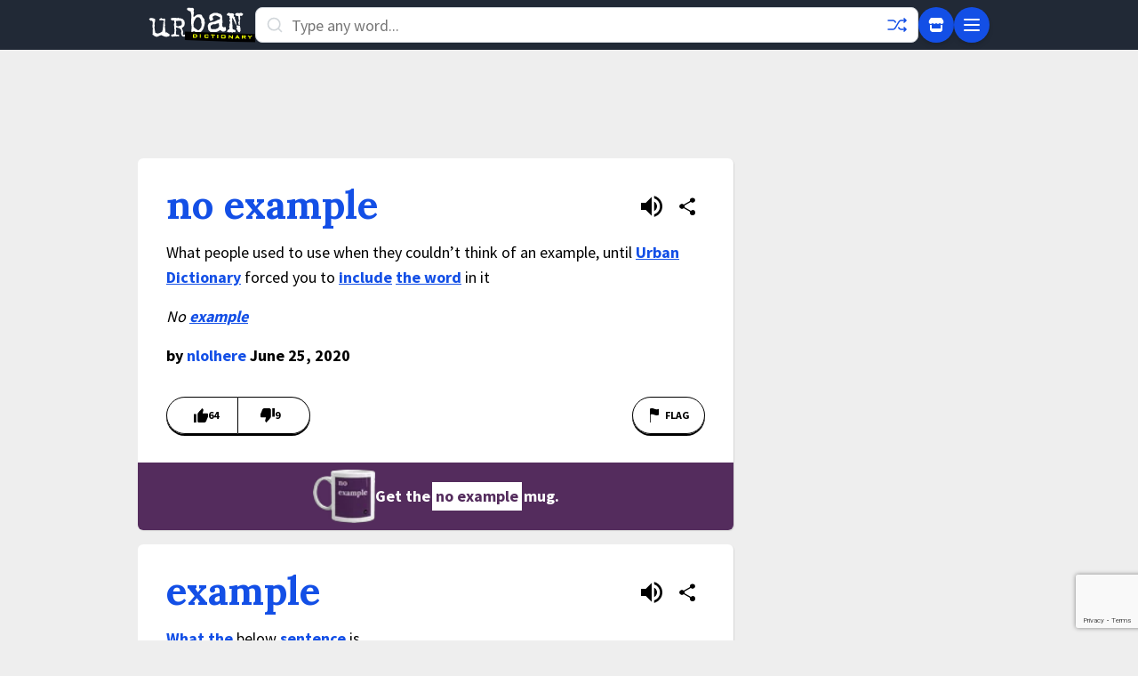

--- FILE ---
content_type: text/html; charset=utf-8
request_url: https://www.google.com/recaptcha/enterprise/anchor?ar=1&k=6Ld5tgYsAAAAAJbQ7kZJJ83v681QB5eCKA2rxyEP&co=aHR0cHM6Ly93d3cudXJiYW5kaWN0aW9uYXJ5LmNvbTo0NDM.&hl=en&v=7gg7H51Q-naNfhmCP3_R47ho&size=invisible&anchor-ms=20000&execute-ms=30000&cb=ewjjn6d32ajd
body_size: 48126
content:
<!DOCTYPE HTML><html dir="ltr" lang="en"><head><meta http-equiv="Content-Type" content="text/html; charset=UTF-8">
<meta http-equiv="X-UA-Compatible" content="IE=edge">
<title>reCAPTCHA</title>
<style type="text/css">
/* cyrillic-ext */
@font-face {
  font-family: 'Roboto';
  font-style: normal;
  font-weight: 400;
  font-stretch: 100%;
  src: url(//fonts.gstatic.com/s/roboto/v48/KFO7CnqEu92Fr1ME7kSn66aGLdTylUAMa3GUBHMdazTgWw.woff2) format('woff2');
  unicode-range: U+0460-052F, U+1C80-1C8A, U+20B4, U+2DE0-2DFF, U+A640-A69F, U+FE2E-FE2F;
}
/* cyrillic */
@font-face {
  font-family: 'Roboto';
  font-style: normal;
  font-weight: 400;
  font-stretch: 100%;
  src: url(//fonts.gstatic.com/s/roboto/v48/KFO7CnqEu92Fr1ME7kSn66aGLdTylUAMa3iUBHMdazTgWw.woff2) format('woff2');
  unicode-range: U+0301, U+0400-045F, U+0490-0491, U+04B0-04B1, U+2116;
}
/* greek-ext */
@font-face {
  font-family: 'Roboto';
  font-style: normal;
  font-weight: 400;
  font-stretch: 100%;
  src: url(//fonts.gstatic.com/s/roboto/v48/KFO7CnqEu92Fr1ME7kSn66aGLdTylUAMa3CUBHMdazTgWw.woff2) format('woff2');
  unicode-range: U+1F00-1FFF;
}
/* greek */
@font-face {
  font-family: 'Roboto';
  font-style: normal;
  font-weight: 400;
  font-stretch: 100%;
  src: url(//fonts.gstatic.com/s/roboto/v48/KFO7CnqEu92Fr1ME7kSn66aGLdTylUAMa3-UBHMdazTgWw.woff2) format('woff2');
  unicode-range: U+0370-0377, U+037A-037F, U+0384-038A, U+038C, U+038E-03A1, U+03A3-03FF;
}
/* math */
@font-face {
  font-family: 'Roboto';
  font-style: normal;
  font-weight: 400;
  font-stretch: 100%;
  src: url(//fonts.gstatic.com/s/roboto/v48/KFO7CnqEu92Fr1ME7kSn66aGLdTylUAMawCUBHMdazTgWw.woff2) format('woff2');
  unicode-range: U+0302-0303, U+0305, U+0307-0308, U+0310, U+0312, U+0315, U+031A, U+0326-0327, U+032C, U+032F-0330, U+0332-0333, U+0338, U+033A, U+0346, U+034D, U+0391-03A1, U+03A3-03A9, U+03B1-03C9, U+03D1, U+03D5-03D6, U+03F0-03F1, U+03F4-03F5, U+2016-2017, U+2034-2038, U+203C, U+2040, U+2043, U+2047, U+2050, U+2057, U+205F, U+2070-2071, U+2074-208E, U+2090-209C, U+20D0-20DC, U+20E1, U+20E5-20EF, U+2100-2112, U+2114-2115, U+2117-2121, U+2123-214F, U+2190, U+2192, U+2194-21AE, U+21B0-21E5, U+21F1-21F2, U+21F4-2211, U+2213-2214, U+2216-22FF, U+2308-230B, U+2310, U+2319, U+231C-2321, U+2336-237A, U+237C, U+2395, U+239B-23B7, U+23D0, U+23DC-23E1, U+2474-2475, U+25AF, U+25B3, U+25B7, U+25BD, U+25C1, U+25CA, U+25CC, U+25FB, U+266D-266F, U+27C0-27FF, U+2900-2AFF, U+2B0E-2B11, U+2B30-2B4C, U+2BFE, U+3030, U+FF5B, U+FF5D, U+1D400-1D7FF, U+1EE00-1EEFF;
}
/* symbols */
@font-face {
  font-family: 'Roboto';
  font-style: normal;
  font-weight: 400;
  font-stretch: 100%;
  src: url(//fonts.gstatic.com/s/roboto/v48/KFO7CnqEu92Fr1ME7kSn66aGLdTylUAMaxKUBHMdazTgWw.woff2) format('woff2');
  unicode-range: U+0001-000C, U+000E-001F, U+007F-009F, U+20DD-20E0, U+20E2-20E4, U+2150-218F, U+2190, U+2192, U+2194-2199, U+21AF, U+21E6-21F0, U+21F3, U+2218-2219, U+2299, U+22C4-22C6, U+2300-243F, U+2440-244A, U+2460-24FF, U+25A0-27BF, U+2800-28FF, U+2921-2922, U+2981, U+29BF, U+29EB, U+2B00-2BFF, U+4DC0-4DFF, U+FFF9-FFFB, U+10140-1018E, U+10190-1019C, U+101A0, U+101D0-101FD, U+102E0-102FB, U+10E60-10E7E, U+1D2C0-1D2D3, U+1D2E0-1D37F, U+1F000-1F0FF, U+1F100-1F1AD, U+1F1E6-1F1FF, U+1F30D-1F30F, U+1F315, U+1F31C, U+1F31E, U+1F320-1F32C, U+1F336, U+1F378, U+1F37D, U+1F382, U+1F393-1F39F, U+1F3A7-1F3A8, U+1F3AC-1F3AF, U+1F3C2, U+1F3C4-1F3C6, U+1F3CA-1F3CE, U+1F3D4-1F3E0, U+1F3ED, U+1F3F1-1F3F3, U+1F3F5-1F3F7, U+1F408, U+1F415, U+1F41F, U+1F426, U+1F43F, U+1F441-1F442, U+1F444, U+1F446-1F449, U+1F44C-1F44E, U+1F453, U+1F46A, U+1F47D, U+1F4A3, U+1F4B0, U+1F4B3, U+1F4B9, U+1F4BB, U+1F4BF, U+1F4C8-1F4CB, U+1F4D6, U+1F4DA, U+1F4DF, U+1F4E3-1F4E6, U+1F4EA-1F4ED, U+1F4F7, U+1F4F9-1F4FB, U+1F4FD-1F4FE, U+1F503, U+1F507-1F50B, U+1F50D, U+1F512-1F513, U+1F53E-1F54A, U+1F54F-1F5FA, U+1F610, U+1F650-1F67F, U+1F687, U+1F68D, U+1F691, U+1F694, U+1F698, U+1F6AD, U+1F6B2, U+1F6B9-1F6BA, U+1F6BC, U+1F6C6-1F6CF, U+1F6D3-1F6D7, U+1F6E0-1F6EA, U+1F6F0-1F6F3, U+1F6F7-1F6FC, U+1F700-1F7FF, U+1F800-1F80B, U+1F810-1F847, U+1F850-1F859, U+1F860-1F887, U+1F890-1F8AD, U+1F8B0-1F8BB, U+1F8C0-1F8C1, U+1F900-1F90B, U+1F93B, U+1F946, U+1F984, U+1F996, U+1F9E9, U+1FA00-1FA6F, U+1FA70-1FA7C, U+1FA80-1FA89, U+1FA8F-1FAC6, U+1FACE-1FADC, U+1FADF-1FAE9, U+1FAF0-1FAF8, U+1FB00-1FBFF;
}
/* vietnamese */
@font-face {
  font-family: 'Roboto';
  font-style: normal;
  font-weight: 400;
  font-stretch: 100%;
  src: url(//fonts.gstatic.com/s/roboto/v48/KFO7CnqEu92Fr1ME7kSn66aGLdTylUAMa3OUBHMdazTgWw.woff2) format('woff2');
  unicode-range: U+0102-0103, U+0110-0111, U+0128-0129, U+0168-0169, U+01A0-01A1, U+01AF-01B0, U+0300-0301, U+0303-0304, U+0308-0309, U+0323, U+0329, U+1EA0-1EF9, U+20AB;
}
/* latin-ext */
@font-face {
  font-family: 'Roboto';
  font-style: normal;
  font-weight: 400;
  font-stretch: 100%;
  src: url(//fonts.gstatic.com/s/roboto/v48/KFO7CnqEu92Fr1ME7kSn66aGLdTylUAMa3KUBHMdazTgWw.woff2) format('woff2');
  unicode-range: U+0100-02BA, U+02BD-02C5, U+02C7-02CC, U+02CE-02D7, U+02DD-02FF, U+0304, U+0308, U+0329, U+1D00-1DBF, U+1E00-1E9F, U+1EF2-1EFF, U+2020, U+20A0-20AB, U+20AD-20C0, U+2113, U+2C60-2C7F, U+A720-A7FF;
}
/* latin */
@font-face {
  font-family: 'Roboto';
  font-style: normal;
  font-weight: 400;
  font-stretch: 100%;
  src: url(//fonts.gstatic.com/s/roboto/v48/KFO7CnqEu92Fr1ME7kSn66aGLdTylUAMa3yUBHMdazQ.woff2) format('woff2');
  unicode-range: U+0000-00FF, U+0131, U+0152-0153, U+02BB-02BC, U+02C6, U+02DA, U+02DC, U+0304, U+0308, U+0329, U+2000-206F, U+20AC, U+2122, U+2191, U+2193, U+2212, U+2215, U+FEFF, U+FFFD;
}
/* cyrillic-ext */
@font-face {
  font-family: 'Roboto';
  font-style: normal;
  font-weight: 500;
  font-stretch: 100%;
  src: url(//fonts.gstatic.com/s/roboto/v48/KFO7CnqEu92Fr1ME7kSn66aGLdTylUAMa3GUBHMdazTgWw.woff2) format('woff2');
  unicode-range: U+0460-052F, U+1C80-1C8A, U+20B4, U+2DE0-2DFF, U+A640-A69F, U+FE2E-FE2F;
}
/* cyrillic */
@font-face {
  font-family: 'Roboto';
  font-style: normal;
  font-weight: 500;
  font-stretch: 100%;
  src: url(//fonts.gstatic.com/s/roboto/v48/KFO7CnqEu92Fr1ME7kSn66aGLdTylUAMa3iUBHMdazTgWw.woff2) format('woff2');
  unicode-range: U+0301, U+0400-045F, U+0490-0491, U+04B0-04B1, U+2116;
}
/* greek-ext */
@font-face {
  font-family: 'Roboto';
  font-style: normal;
  font-weight: 500;
  font-stretch: 100%;
  src: url(//fonts.gstatic.com/s/roboto/v48/KFO7CnqEu92Fr1ME7kSn66aGLdTylUAMa3CUBHMdazTgWw.woff2) format('woff2');
  unicode-range: U+1F00-1FFF;
}
/* greek */
@font-face {
  font-family: 'Roboto';
  font-style: normal;
  font-weight: 500;
  font-stretch: 100%;
  src: url(//fonts.gstatic.com/s/roboto/v48/KFO7CnqEu92Fr1ME7kSn66aGLdTylUAMa3-UBHMdazTgWw.woff2) format('woff2');
  unicode-range: U+0370-0377, U+037A-037F, U+0384-038A, U+038C, U+038E-03A1, U+03A3-03FF;
}
/* math */
@font-face {
  font-family: 'Roboto';
  font-style: normal;
  font-weight: 500;
  font-stretch: 100%;
  src: url(//fonts.gstatic.com/s/roboto/v48/KFO7CnqEu92Fr1ME7kSn66aGLdTylUAMawCUBHMdazTgWw.woff2) format('woff2');
  unicode-range: U+0302-0303, U+0305, U+0307-0308, U+0310, U+0312, U+0315, U+031A, U+0326-0327, U+032C, U+032F-0330, U+0332-0333, U+0338, U+033A, U+0346, U+034D, U+0391-03A1, U+03A3-03A9, U+03B1-03C9, U+03D1, U+03D5-03D6, U+03F0-03F1, U+03F4-03F5, U+2016-2017, U+2034-2038, U+203C, U+2040, U+2043, U+2047, U+2050, U+2057, U+205F, U+2070-2071, U+2074-208E, U+2090-209C, U+20D0-20DC, U+20E1, U+20E5-20EF, U+2100-2112, U+2114-2115, U+2117-2121, U+2123-214F, U+2190, U+2192, U+2194-21AE, U+21B0-21E5, U+21F1-21F2, U+21F4-2211, U+2213-2214, U+2216-22FF, U+2308-230B, U+2310, U+2319, U+231C-2321, U+2336-237A, U+237C, U+2395, U+239B-23B7, U+23D0, U+23DC-23E1, U+2474-2475, U+25AF, U+25B3, U+25B7, U+25BD, U+25C1, U+25CA, U+25CC, U+25FB, U+266D-266F, U+27C0-27FF, U+2900-2AFF, U+2B0E-2B11, U+2B30-2B4C, U+2BFE, U+3030, U+FF5B, U+FF5D, U+1D400-1D7FF, U+1EE00-1EEFF;
}
/* symbols */
@font-face {
  font-family: 'Roboto';
  font-style: normal;
  font-weight: 500;
  font-stretch: 100%;
  src: url(//fonts.gstatic.com/s/roboto/v48/KFO7CnqEu92Fr1ME7kSn66aGLdTylUAMaxKUBHMdazTgWw.woff2) format('woff2');
  unicode-range: U+0001-000C, U+000E-001F, U+007F-009F, U+20DD-20E0, U+20E2-20E4, U+2150-218F, U+2190, U+2192, U+2194-2199, U+21AF, U+21E6-21F0, U+21F3, U+2218-2219, U+2299, U+22C4-22C6, U+2300-243F, U+2440-244A, U+2460-24FF, U+25A0-27BF, U+2800-28FF, U+2921-2922, U+2981, U+29BF, U+29EB, U+2B00-2BFF, U+4DC0-4DFF, U+FFF9-FFFB, U+10140-1018E, U+10190-1019C, U+101A0, U+101D0-101FD, U+102E0-102FB, U+10E60-10E7E, U+1D2C0-1D2D3, U+1D2E0-1D37F, U+1F000-1F0FF, U+1F100-1F1AD, U+1F1E6-1F1FF, U+1F30D-1F30F, U+1F315, U+1F31C, U+1F31E, U+1F320-1F32C, U+1F336, U+1F378, U+1F37D, U+1F382, U+1F393-1F39F, U+1F3A7-1F3A8, U+1F3AC-1F3AF, U+1F3C2, U+1F3C4-1F3C6, U+1F3CA-1F3CE, U+1F3D4-1F3E0, U+1F3ED, U+1F3F1-1F3F3, U+1F3F5-1F3F7, U+1F408, U+1F415, U+1F41F, U+1F426, U+1F43F, U+1F441-1F442, U+1F444, U+1F446-1F449, U+1F44C-1F44E, U+1F453, U+1F46A, U+1F47D, U+1F4A3, U+1F4B0, U+1F4B3, U+1F4B9, U+1F4BB, U+1F4BF, U+1F4C8-1F4CB, U+1F4D6, U+1F4DA, U+1F4DF, U+1F4E3-1F4E6, U+1F4EA-1F4ED, U+1F4F7, U+1F4F9-1F4FB, U+1F4FD-1F4FE, U+1F503, U+1F507-1F50B, U+1F50D, U+1F512-1F513, U+1F53E-1F54A, U+1F54F-1F5FA, U+1F610, U+1F650-1F67F, U+1F687, U+1F68D, U+1F691, U+1F694, U+1F698, U+1F6AD, U+1F6B2, U+1F6B9-1F6BA, U+1F6BC, U+1F6C6-1F6CF, U+1F6D3-1F6D7, U+1F6E0-1F6EA, U+1F6F0-1F6F3, U+1F6F7-1F6FC, U+1F700-1F7FF, U+1F800-1F80B, U+1F810-1F847, U+1F850-1F859, U+1F860-1F887, U+1F890-1F8AD, U+1F8B0-1F8BB, U+1F8C0-1F8C1, U+1F900-1F90B, U+1F93B, U+1F946, U+1F984, U+1F996, U+1F9E9, U+1FA00-1FA6F, U+1FA70-1FA7C, U+1FA80-1FA89, U+1FA8F-1FAC6, U+1FACE-1FADC, U+1FADF-1FAE9, U+1FAF0-1FAF8, U+1FB00-1FBFF;
}
/* vietnamese */
@font-face {
  font-family: 'Roboto';
  font-style: normal;
  font-weight: 500;
  font-stretch: 100%;
  src: url(//fonts.gstatic.com/s/roboto/v48/KFO7CnqEu92Fr1ME7kSn66aGLdTylUAMa3OUBHMdazTgWw.woff2) format('woff2');
  unicode-range: U+0102-0103, U+0110-0111, U+0128-0129, U+0168-0169, U+01A0-01A1, U+01AF-01B0, U+0300-0301, U+0303-0304, U+0308-0309, U+0323, U+0329, U+1EA0-1EF9, U+20AB;
}
/* latin-ext */
@font-face {
  font-family: 'Roboto';
  font-style: normal;
  font-weight: 500;
  font-stretch: 100%;
  src: url(//fonts.gstatic.com/s/roboto/v48/KFO7CnqEu92Fr1ME7kSn66aGLdTylUAMa3KUBHMdazTgWw.woff2) format('woff2');
  unicode-range: U+0100-02BA, U+02BD-02C5, U+02C7-02CC, U+02CE-02D7, U+02DD-02FF, U+0304, U+0308, U+0329, U+1D00-1DBF, U+1E00-1E9F, U+1EF2-1EFF, U+2020, U+20A0-20AB, U+20AD-20C0, U+2113, U+2C60-2C7F, U+A720-A7FF;
}
/* latin */
@font-face {
  font-family: 'Roboto';
  font-style: normal;
  font-weight: 500;
  font-stretch: 100%;
  src: url(//fonts.gstatic.com/s/roboto/v48/KFO7CnqEu92Fr1ME7kSn66aGLdTylUAMa3yUBHMdazQ.woff2) format('woff2');
  unicode-range: U+0000-00FF, U+0131, U+0152-0153, U+02BB-02BC, U+02C6, U+02DA, U+02DC, U+0304, U+0308, U+0329, U+2000-206F, U+20AC, U+2122, U+2191, U+2193, U+2212, U+2215, U+FEFF, U+FFFD;
}
/* cyrillic-ext */
@font-face {
  font-family: 'Roboto';
  font-style: normal;
  font-weight: 900;
  font-stretch: 100%;
  src: url(//fonts.gstatic.com/s/roboto/v48/KFO7CnqEu92Fr1ME7kSn66aGLdTylUAMa3GUBHMdazTgWw.woff2) format('woff2');
  unicode-range: U+0460-052F, U+1C80-1C8A, U+20B4, U+2DE0-2DFF, U+A640-A69F, U+FE2E-FE2F;
}
/* cyrillic */
@font-face {
  font-family: 'Roboto';
  font-style: normal;
  font-weight: 900;
  font-stretch: 100%;
  src: url(//fonts.gstatic.com/s/roboto/v48/KFO7CnqEu92Fr1ME7kSn66aGLdTylUAMa3iUBHMdazTgWw.woff2) format('woff2');
  unicode-range: U+0301, U+0400-045F, U+0490-0491, U+04B0-04B1, U+2116;
}
/* greek-ext */
@font-face {
  font-family: 'Roboto';
  font-style: normal;
  font-weight: 900;
  font-stretch: 100%;
  src: url(//fonts.gstatic.com/s/roboto/v48/KFO7CnqEu92Fr1ME7kSn66aGLdTylUAMa3CUBHMdazTgWw.woff2) format('woff2');
  unicode-range: U+1F00-1FFF;
}
/* greek */
@font-face {
  font-family: 'Roboto';
  font-style: normal;
  font-weight: 900;
  font-stretch: 100%;
  src: url(//fonts.gstatic.com/s/roboto/v48/KFO7CnqEu92Fr1ME7kSn66aGLdTylUAMa3-UBHMdazTgWw.woff2) format('woff2');
  unicode-range: U+0370-0377, U+037A-037F, U+0384-038A, U+038C, U+038E-03A1, U+03A3-03FF;
}
/* math */
@font-face {
  font-family: 'Roboto';
  font-style: normal;
  font-weight: 900;
  font-stretch: 100%;
  src: url(//fonts.gstatic.com/s/roboto/v48/KFO7CnqEu92Fr1ME7kSn66aGLdTylUAMawCUBHMdazTgWw.woff2) format('woff2');
  unicode-range: U+0302-0303, U+0305, U+0307-0308, U+0310, U+0312, U+0315, U+031A, U+0326-0327, U+032C, U+032F-0330, U+0332-0333, U+0338, U+033A, U+0346, U+034D, U+0391-03A1, U+03A3-03A9, U+03B1-03C9, U+03D1, U+03D5-03D6, U+03F0-03F1, U+03F4-03F5, U+2016-2017, U+2034-2038, U+203C, U+2040, U+2043, U+2047, U+2050, U+2057, U+205F, U+2070-2071, U+2074-208E, U+2090-209C, U+20D0-20DC, U+20E1, U+20E5-20EF, U+2100-2112, U+2114-2115, U+2117-2121, U+2123-214F, U+2190, U+2192, U+2194-21AE, U+21B0-21E5, U+21F1-21F2, U+21F4-2211, U+2213-2214, U+2216-22FF, U+2308-230B, U+2310, U+2319, U+231C-2321, U+2336-237A, U+237C, U+2395, U+239B-23B7, U+23D0, U+23DC-23E1, U+2474-2475, U+25AF, U+25B3, U+25B7, U+25BD, U+25C1, U+25CA, U+25CC, U+25FB, U+266D-266F, U+27C0-27FF, U+2900-2AFF, U+2B0E-2B11, U+2B30-2B4C, U+2BFE, U+3030, U+FF5B, U+FF5D, U+1D400-1D7FF, U+1EE00-1EEFF;
}
/* symbols */
@font-face {
  font-family: 'Roboto';
  font-style: normal;
  font-weight: 900;
  font-stretch: 100%;
  src: url(//fonts.gstatic.com/s/roboto/v48/KFO7CnqEu92Fr1ME7kSn66aGLdTylUAMaxKUBHMdazTgWw.woff2) format('woff2');
  unicode-range: U+0001-000C, U+000E-001F, U+007F-009F, U+20DD-20E0, U+20E2-20E4, U+2150-218F, U+2190, U+2192, U+2194-2199, U+21AF, U+21E6-21F0, U+21F3, U+2218-2219, U+2299, U+22C4-22C6, U+2300-243F, U+2440-244A, U+2460-24FF, U+25A0-27BF, U+2800-28FF, U+2921-2922, U+2981, U+29BF, U+29EB, U+2B00-2BFF, U+4DC0-4DFF, U+FFF9-FFFB, U+10140-1018E, U+10190-1019C, U+101A0, U+101D0-101FD, U+102E0-102FB, U+10E60-10E7E, U+1D2C0-1D2D3, U+1D2E0-1D37F, U+1F000-1F0FF, U+1F100-1F1AD, U+1F1E6-1F1FF, U+1F30D-1F30F, U+1F315, U+1F31C, U+1F31E, U+1F320-1F32C, U+1F336, U+1F378, U+1F37D, U+1F382, U+1F393-1F39F, U+1F3A7-1F3A8, U+1F3AC-1F3AF, U+1F3C2, U+1F3C4-1F3C6, U+1F3CA-1F3CE, U+1F3D4-1F3E0, U+1F3ED, U+1F3F1-1F3F3, U+1F3F5-1F3F7, U+1F408, U+1F415, U+1F41F, U+1F426, U+1F43F, U+1F441-1F442, U+1F444, U+1F446-1F449, U+1F44C-1F44E, U+1F453, U+1F46A, U+1F47D, U+1F4A3, U+1F4B0, U+1F4B3, U+1F4B9, U+1F4BB, U+1F4BF, U+1F4C8-1F4CB, U+1F4D6, U+1F4DA, U+1F4DF, U+1F4E3-1F4E6, U+1F4EA-1F4ED, U+1F4F7, U+1F4F9-1F4FB, U+1F4FD-1F4FE, U+1F503, U+1F507-1F50B, U+1F50D, U+1F512-1F513, U+1F53E-1F54A, U+1F54F-1F5FA, U+1F610, U+1F650-1F67F, U+1F687, U+1F68D, U+1F691, U+1F694, U+1F698, U+1F6AD, U+1F6B2, U+1F6B9-1F6BA, U+1F6BC, U+1F6C6-1F6CF, U+1F6D3-1F6D7, U+1F6E0-1F6EA, U+1F6F0-1F6F3, U+1F6F7-1F6FC, U+1F700-1F7FF, U+1F800-1F80B, U+1F810-1F847, U+1F850-1F859, U+1F860-1F887, U+1F890-1F8AD, U+1F8B0-1F8BB, U+1F8C0-1F8C1, U+1F900-1F90B, U+1F93B, U+1F946, U+1F984, U+1F996, U+1F9E9, U+1FA00-1FA6F, U+1FA70-1FA7C, U+1FA80-1FA89, U+1FA8F-1FAC6, U+1FACE-1FADC, U+1FADF-1FAE9, U+1FAF0-1FAF8, U+1FB00-1FBFF;
}
/* vietnamese */
@font-face {
  font-family: 'Roboto';
  font-style: normal;
  font-weight: 900;
  font-stretch: 100%;
  src: url(//fonts.gstatic.com/s/roboto/v48/KFO7CnqEu92Fr1ME7kSn66aGLdTylUAMa3OUBHMdazTgWw.woff2) format('woff2');
  unicode-range: U+0102-0103, U+0110-0111, U+0128-0129, U+0168-0169, U+01A0-01A1, U+01AF-01B0, U+0300-0301, U+0303-0304, U+0308-0309, U+0323, U+0329, U+1EA0-1EF9, U+20AB;
}
/* latin-ext */
@font-face {
  font-family: 'Roboto';
  font-style: normal;
  font-weight: 900;
  font-stretch: 100%;
  src: url(//fonts.gstatic.com/s/roboto/v48/KFO7CnqEu92Fr1ME7kSn66aGLdTylUAMa3KUBHMdazTgWw.woff2) format('woff2');
  unicode-range: U+0100-02BA, U+02BD-02C5, U+02C7-02CC, U+02CE-02D7, U+02DD-02FF, U+0304, U+0308, U+0329, U+1D00-1DBF, U+1E00-1E9F, U+1EF2-1EFF, U+2020, U+20A0-20AB, U+20AD-20C0, U+2113, U+2C60-2C7F, U+A720-A7FF;
}
/* latin */
@font-face {
  font-family: 'Roboto';
  font-style: normal;
  font-weight: 900;
  font-stretch: 100%;
  src: url(//fonts.gstatic.com/s/roboto/v48/KFO7CnqEu92Fr1ME7kSn66aGLdTylUAMa3yUBHMdazQ.woff2) format('woff2');
  unicode-range: U+0000-00FF, U+0131, U+0152-0153, U+02BB-02BC, U+02C6, U+02DA, U+02DC, U+0304, U+0308, U+0329, U+2000-206F, U+20AC, U+2122, U+2191, U+2193, U+2212, U+2215, U+FEFF, U+FFFD;
}

</style>
<link rel="stylesheet" type="text/css" href="https://www.gstatic.com/recaptcha/releases/7gg7H51Q-naNfhmCP3_R47ho/styles__ltr.css">
<script nonce="0aV_W7Z52TRDnhu2Vjr6OQ" type="text/javascript">window['__recaptcha_api'] = 'https://www.google.com/recaptcha/enterprise/';</script>
<script type="text/javascript" src="https://www.gstatic.com/recaptcha/releases/7gg7H51Q-naNfhmCP3_R47ho/recaptcha__en.js" nonce="0aV_W7Z52TRDnhu2Vjr6OQ">
      
    </script></head>
<body><div id="rc-anchor-alert" class="rc-anchor-alert"></div>
<input type="hidden" id="recaptcha-token" value="[base64]">
<script type="text/javascript" nonce="0aV_W7Z52TRDnhu2Vjr6OQ">
      recaptcha.anchor.Main.init("[\x22ainput\x22,[\x22bgdata\x22,\x22\x22,\[base64]/[base64]/[base64]/KE4oMTI0LHYsdi5HKSxMWihsLHYpKTpOKDEyNCx2LGwpLFYpLHYpLFQpKSxGKDE3MSx2KX0scjc9ZnVuY3Rpb24obCl7cmV0dXJuIGx9LEM9ZnVuY3Rpb24obCxWLHYpe04odixsLFYpLFZbYWtdPTI3OTZ9LG49ZnVuY3Rpb24obCxWKXtWLlg9KChWLlg/[base64]/[base64]/[base64]/[base64]/[base64]/[base64]/[base64]/[base64]/[base64]/[base64]/[base64]\\u003d\x22,\[base64]\\u003d\x22,\x22HnFSBsONGMKQXMKjwrxawpdXScOmC2FvwoXCmcOLwo/DojhpcX3CmyJTOsKJZGnCj1fDkH7CuMK8c8Osw4/CjcOmd8O/e2bCosOWwrR2w64IaMO3wr/DuDXCl8KdcAFxwp4Bwr3CqxzDrijCnCEfwrNoAw/[base64]/CtBRseAjDgnBkwrpawofDr1Imw5QUAMKxTl4CJcOXw4QFwohMWih0GMO/w6glWMK9T8K1ZcO4bBnCpsOtw6N6w6zDnsOSw6/Dt8OQQQrDh8K5IsO+MMKPO1fDhC3DksOyw4PCvcOPw5V8wq7DhsO3w7nCssOQXGZmMsKPwp9Ew7DCgWJ0c03DrUMvYMO+w4jDjsOyw4w5UsKOJsOSZMKYw7jCrjhOMcOSw4DDiEfDk8O3QDggwq/DvwohIsOsYk7ClcKXw5s1wr9xwoXDiDpnw7DDscOiw7rDomZXwqvDkMORDmZcwonCjsKUTsKUwrZHY0BFw48ywrDDq08awofCpi1BdDTDpTPCiRjDu8KVCMODwqMoeQLCmwPDvD3ChgHDqXwSwrRFwpBbw4HCgC/DlCfCucOGcWrCgkbDjcKoL8KKAhtaGXDDm3kKwpvCoMK0w4LCkMO+wrTDlQPCnGLDgUrDkTfDq8KORMKSwqsowq5pT2FrwqDCh2Ffw6gRFEZsw4NFG8KFGiDCv15xwrM0asKMKcKywrQ5w5vDv8O4QsOkMcOQDlMqw7/[base64]/Dnx/[base64]/Do191w6/Cqy/ChjRnCGfCszl9MzoLHsKkw43ChjLDvcKodlwDwow+wpLCk1oAGMObNzPDuW8tw5/ChmEsEMOjw7fCpwx1ah3Cv8KUfTYJZgnCsmxQwoxtw74fUH1iw4QJLMO+Q8K9HBQPAlV5w6fDkMKSbUnDiCg0eSrDsn1bGsKKL8Kyw6ZRdQVFw48Fw6/CrRrDtsKJwrckSkjDqsK6fkjCiDggw7VYNTpXGT1zwoLDrcOjw5XCvMKKw7rDi1PCsV1JFMO4w4JFesK6GG3ClElRwoXCncK/wovDrMO+w6PDvSDCuh7DucOMwrABwpnCtcOGeE9MQMKuw6LDp2nDjnzCqDXCmcKOEyoRMnMIXmVow7wSw750wqTChMKqwoppw4XDj2/[base64]/[base64]/[base64]/[base64]/w5PDmMKBwrLDicKQeCJvw5cVwoYRBcKLNcOqOMKTwptjNMK0GWzCk1LDgsKAw68Xa3LCjxLDiMOFQMOqV8OKEMOdw4JBWsOwaRY0HAzDk2XDncKFwrd/FFDDgzlsTy9aSB0xGsO8woPDtcOTDcOhW0VuIV/Cq8KwcMOTCMOfwpspCMKvwq9NQ8O9woFtEVgHGFFZbTkrFcOaM0bDrHHDsFtNw6QEwq/Dl8O3LBBuw6kbZMOswqzChcKAwqjCvMOHw6TDu8ONLMOLwqAowqXCoGzDhcKhMMKLV8OfD13DgVsXwqZPbMOhw7LDlhBVw7gQbMOlUj3Dl8K2wpoQwrzCgm4kw53Ctlxiw6LDoicvwrkXwrpFImDDkcO7KMK/[base64]/ClxzDkMKCE1vCgXzCkWgVwpbDs8KQw7xTesKiw43CgQUyw6LDp8KlwpMVwo3Ctmo2K8Ovd3vCisKTC8KIw6caw4tuO3HCvMOZJT3CjzxRw6o4EMOxwqfDrX7ChsKtw4AJwqDDrSscwqcLw4nDoR/DnlTDi8KFw4HCgXzDrMKXwp/[base64]/[base64]/[base64]/Cs0/DpU1cw5bDv8O9WhoICcOWwpDDp3LCsyhPwovDpXYiLcK2K2zCrgrCvcK3KcO6BTnDgMOFbsKBFcKmw4TDjAI8GDrDn0gbwowiwo/DgcKwYMKESsKIdcOTwq/DtcOfwpMlw7ULw4zCuWbCtRxKXVFhw6wpw7XCrQB3aGptfg1kw7ENVnpSL8OKwozCmADCrQUPD8O5w4V/w6o3wqbDu8OLwrQTNljCsMK7FnPCtk8Lwp1fwq3CgcKWbsK/w65HwonCrEoRPMO9w4PDg0zDqALDvMK2w4xOwq12Lwxywp3Dl8Onw43CkkEpw4/[base64]/[base64]/DhF3Crk/CoMKSw6vDh0ZWfDIxw77DiUNfwoF9w6csFcO9FDjDtcOGQcOYwq4JZMO3w5jDncKYZBfCvMK/wrFpw4LCosOjUS4QLsKkwqPDqcK5wqtlCxN4SSxTwo7Dq8K2wpzDt8OAUsOSA8KZwr/CnMKmC0xrwql1w51lUVAKwqHCpjnClE9NdsOMw59IPQtwwovCpsKFFGbCqmAOYGBNUsO2P8KWwrnDicK0w6FaDsKRwpnDjMKbw6kpD3dyGsK9wpsyasOzHkzCiU3DpwIMVcOyw5PDmFcZbTsNwqnDmE8zwrDDhXEKaXhdC8O8BDIEw6fDtkTCqsKCJMK/w5XCtDp/w7l6JXwxb3/[base64]/[base64]/ClMKDwpPCqsKfw6PDqjfCtGLDiMKjYMOCwpnDgMOSE8KdwrHCpARDw7YfLcOUwowGwrl1w5fCscKlPMO3wqd2wpNYdgXDs8KqwoPDlEVdwpjDt8KHTcKLwq4gw5rDnFTDrMK6w5fClMKVNz/DgSjDkMKnwr4LwrTDmsKPwqpOw4EaJ1PDgH/CsnfCvsKHOsKOw7AHAxXCrMOlwrxIBj/CkcKLwrXChT/DgMOhwpzDjsKARyB1C8KkI1/DqsOfwrgRbcKQw7pzw645wqPCt8OrKUXCjsODZDYba8OTw4pEcFVkEFrDlmbDnWwpwrF0wqMoNiEYBsOUwrtkCwfCkhbDjUQ+w4oUdwTCisOFDmXDicKdQHbCn8KrwqFqIBh/SBIpKQbCncOMw4LCpETCrsO1b8OFwoQUwpgra8O9wqtWwr7CksKONsKVw7Rgw6tXX8KJFsOSw54SccKEO8O1wrt/[base64]/CncOmCCcLw7VrPMKkFsOwwoItdH3Dh3QtZ8OxJyvDi8KNS8Ovw5VieMKPw6HDoCwWwq8Ew79AY8KOJz7CqcOEA8K6wonDsMOPwoQ1R2HCvmLDsSggwqUDw6HDlMO8ZVnCosK4GmPDpcOyGMKIWh/CkCMhw79kwqjCrhAKDsOwHgMpw4stbMOfwovDkFjDjVvDrjrDmcOEw5PDsMOCa8OTYRwgw7AUJUpDT8KgZnvCqsOYEMKHw7c9XQnDsThha0DDncOIw4YLV8OXaT5Sw7MEwoYKwpZEw5fCvU/CucKCCRA4acO4XMOYc8KBQ2JIwqXDg24Vw5Z6ZBHCksO6w6A4Bml9w5F7wqHCrsOyfMK5GjBpZl/Cl8OGU8O3acKeaUkPRn3Ds8KkEsKyw4LDs3LDnFNjJG3DqDZOPlw8wpLDiwfDjELDplfCnsK/wozDsMKwMMOGD8OEwoRrR3xgfcKHw5zCvMOrEMO8LwxxK8OQw4Zxw7LDq0BLwo7DrsOlwpcvwq4iw4LCsSnDikXDuELCnsKCS8KPTzBlwqfDplXDhDwBTU3CoifCqMOjwrvDpcOwQXg9wr/[base64]/Dk8KLw53CoFnDi8OXwromOx7CkMONYTpbDsOAw6cEw6FtKS1cwoY9w6dOGh7CmhEDEsOLD8KxfcKhwoE/w7ImwpvDnEpdYkrDiXY/w69LDQpPFsKrw6vDigszYhPChWbCv8OQH8Okw7/[base64]/DmcOUUcODwofDlG82B8KUb8Kfwrd5w4jDu8Oqb0fDpcO3CiDCnMOefMOmIBtZw77CrADDtVfDmMKhw4zDlMK1dkF/[base64]/[base64]/Gk8uTsK4w7Uuw6Irw73CmMK9Y8OMwqMbwpnDuml5wqJbcMK9wrsZREAqwoEmWMO5wrx/IsKNwrbDocKUwqAHwo9qw5hhQ05HBsO5wo1lG8K+wpjCvMKhw4hgfcK4OR9WwpZiSMOkw4fDkjd3wrPDvWMJwpkuwrLDtcOJwrXCrsKww4zDq1ZzwqXCoRIpNgLDhMKkw78USkQvIGjClhnCqW18woN1wrjDlGQewqLCqj/DkibCisKwQAPDp3rDrRs+UjvDs8KyVmZLw6XCuHbDuBHCv3l3w4LDmsO8woLDmS5bw5soCcOmMcOvw7nCpMOrVcOia8OEwpXDsMKnOsO0A8OzBcO3wo7DmMKVw58UwrzDuDhhw6NgwqJEw5UCwonDpjzDogbCiMOowo/Cn30/w7TDvcOiET9gwq3Dlz/ClAHDsU7DnkwTwqImw7Unw7MPNA45GlpaecOxIsOzwrgXw4nCrXcwLhkxwoTCrcKlBcKDfVQKwr/CrsKSw5zDmcOowooEw6bDnsOhecOnw77Ds8OBQDcIw7zCkFTCtDXCjHXCmy7DqUXCk3VYbzxBw5N0wpDCs19/wrTCn8OxwpbDhcO4wr1Zwp4sBsO5wrB2BXsDw5dSO8K8wqdDw5k8InAUw6IZYAbCqsOBZCALwonCow7DoMKFw5LDu8KLwrDDm8O8KcKHQ8KfwpodLxVnLjnCtcKxccO9ecKFFcK0wr/DpBLCqA/DrnYBTm5BQ8KwRgbDtz/Dq1PDg8O7MMOcLcKuw6M5fWvDlMKiw67DnMKGI8KVwrZHw4nDhhvDowxBFml/[base64]/CvlYdGsK/[base64]/w4LCnWY6wp/Ct3paZ8Orwo8DC8K7H0AiTsOXw4fDisOrw4zDp2fCn8Ktwp/DpnjDunXDgEbDiMK4BGfDoRTCvyzDqRc+wqorwoRwwpbCizYdw73DoiZZwqjCoTHClkjChkfDvcKSw4QQw6jDh8KhLz/CrFzDpB9aLHjCuMOewrLCjsO5GsKDw78cwpnDghxzw57CviVWYsKLw4/CicKlAMOEwrEIwoXDnMOLQsKYwpXCjGDCg8KVHUlZLSlFw5vDrznCh8KvwrMpwp3Dl8KqwpvDpsOrw4MRH302w40UwpRLKjxQX8KAJXrCpzduCcO/w71PwrddwrvCtlvCqcKwCALDusKdwpI7w6N1WsOewp/Ck0AuBcKuwqRqfFnClVUrw43DoGDDl8KrFsOUKMKEHsKdw7Mewq/DpsKzPsKKw5LCqcOrRCYuw5wpwovDv8Ozc8Krwo1LwpPDv8K0wps9SkfCicKKesOSTsOzamVaw7p2Vik6wqzDksK2woZhAsKIHsORN8KNwofCpGzCqWMgw5rDqMOJw4HDtxjCoG9Sw5txVUTCoiNpdcOyw5ZTw4XDpMKQZlYxB8ONEsOywr/DtsKFw6TCsMOeEibDp8OvSsOTw47DrTTCjMOxBG1cwpxPwqrDt8K+wrwkN8KOQW/DpsKDwpvCgXfDisOid8Ovwp4CMTUqUjB2JWFCwp7DicOvR0R0wqLDgCAAw4dMasKuwpvCmMKcw5DDr10ASgw3WAkBGEZew4PDnAAIFsK7w5gLw6/Dvxx+SMOnAsKVWMKCwpLCjsObX1haUSLDnmYrE8KNKHjCijwmw6vDscOlFcOlw5jDjVDDp8KvwpdSw7F6FMKGw5LDq8Opw5YCw47DkcKXwozDjSnChWXChSvDmcOKw47DrQbDlMOHw57CisOJF25FwrdjwqVBMsOWVwPClsK5PjvDgMORBVbDnQbCv8K5KsOORnxUwo/[base64]/[base64]/AEs2Q37CrMKVCsKJw5rDtMO2w4TClC0ANcKUwr7DuxUAE8KJw4AYOXrCiwpcTkESw5XDrcOvwoPDl33Cqh0ccsKIAWsawpvDpmxlwrfDvB3Cr3Rlw4rCjjAPKz3Dv3xGwp/DkWjCs8Kcwp8EfsKNwpFiCznDvRjDnWJxFcKew60xdcOxDjssEhUlBAbDljQaOcO4CsOHwrANMXIywpgUwrfCkVdxCcOIQMKKfQDDrDUTRcOfw5TCgsOnMsOPw5JCw6DDo3wtO1YyTcOUMwPCgMOlw48maMOVwo0JIFYXw5/DucOkwoLDsMOYHsK1w5sYUMKdwrvDnRfCu8KwFMKew4APw5rDiDx7cBnClsKTM0hvBsONAzhvHRPDoCTDjsOfw5/CtgA5FQYdFwzCkcOFSsKOZS81wotSD8OEw7lOL8OlH8KzwpdyAGVVwp3DkMOOZjbDr8KUw7VVw5PDn8KXw43DoWDDlsK0wrFqHsKXaHzCscOOw6vDjB5/LcKNw7B3woLDlTVJw5LDg8KLw4/DnMKzwoccwpjCgcOYw5kxIiNCURYcX1XCnTNjNlMoRyo2wo47w6BUVMOIwppRNT7Dv8OtFMKbwrAXw6Ezw6PChcKdNCodBBvCi0FcwrvCjjIDwpnChsOKYMOhdwLCssOwO2zDqXd1ZmjDsMKzw44dXsO2wq03w6tMwotTw4nCvsK/QMOOw6Agw5o2GcK2GMKCw7XDucKrKDVMw5rCrygwfB0iVMKef2IowpXDrgXCugE+ZsK0TsKHbyXCt0PDusOjw63Cv8K8w6geBADCpxFcw4dUaBEaH8KxZFplVl7Cj3dFREtGYlVPe0IiHw/DjTErQ8KBw40Jw7LCpcKrU8O6w6JAwrtedWjDjcOEwoUaRjzCrm00wqvCtMKHUMOPwqhFV8KQwp/CrsKxw6TCgCLCisOYw51ScTHDs8KbdsKqM8KsfitwCwEdBw/DucK9w6fCtk3DosKxw6IwacK4w4sbJcKLAcKbK8O1Pg/DkwrDg8OvD0vDm8OwB24zCcK6DjIYUsOML3zDu8Krw79Nwo7CqsKaw6MBwrEiwoHDokbDrXrCjsKqY8KxTz/[base64]/CrMK4wr9Iw5l1w5zDr8OHOsKdSHnDvMO7w7IMO8OjRCh1RcKYAFJUDBdAbsKARVzChBvChAZsKH/[base64]/Cs8ORdsOWGT/Du1lhwrHClMKval17w6XCqXUFw6jCilnDpcKywrYRAcKtwp5fTcOGcxbCqRFpwp5Sw5k6wrPCqhrDrcKsKn/CnjLCgyrDiCvCjmZ7wqE3fW/CvH7CiFUKDsKiw5rDq8ORCQ/CuRdmwqbCisOXw7JybkLDlMKNH8KFIcOIwrZpPC3CtsOpQBrDp8KnJ2lZRsK3w4bDmR3CjcKCwo7CnBnClDI4w7vDoMKQdMKqw7TCi8Kgw5fChxjDvVMLYsOaKUfDk1DDtXdaDcKdMWwYw5dASTNzFsOLwq7CtcKRV8KPw7/Dt3AbwqwEwoLChgTDssOZwqcywonDuCLClxjDjxp5esOgERnCuybDqhvCu8Ocw6cpw5zCv8OJCSPDtSAYw71GCcKQE1TDvQImXk/DjsKqXlpRwqZpwol6wpEQwqNGa8KEKcKbw6ozwogmC8KUNsO1w64Rw7PDm1FAw5IMwp/ChMKfw6LCqkxuw4rCq8K+BsKmw4HDusOyw4oBFxI/AMKMf8OXKAhQwqcZDsOJwqzDvxcHJgPCn8KGwp97N8K8IlzDssKMCU1pw7Zbw4LDiGzCplhITDrCjsKkDcKiwrMdYChnRiUob8O3w6EOCMKGFsK5WGFcwrTDscKtwpAqImLCiEzCqcKBJh9cHcK2TDTDnF7CoyMrV3skw5jCkcKLwq/[base64]/wpB5K2nCkcKxw6xxw5bCuS4AOBwLwqUdX8O7M1bCmMOKw7IdWMKeMsK5w7QcwppRwr9Mw4rCqcKDdhPDuQfDucOOUcKYw60/w5XCj8OHw5fDjArDn3bDgD50GcOhwrZ/wq5Aw5BQVMKbXsO4wr3DpMOdfhfCvXHDlMODw6DChHTChcKmwoFHwoVewrwjwqdUfcO5f2PCk8OuX1UKd8Kjw4twWXEGw5oGwqrDp09DVcOdw7Ejw4VybcOJesKJwpHCgcK1Z3/Cii3Cnl3DkMOpI8K1wpckEyTCiQXCo8OQwqjCq8Ksw6PCrXjCjcKRwoXDt8KRw7LDqMOgNMKhRWQ7HDzCrcOmw6XDvSpOQgsGGcOBfgE6wq7DkmLDm8OAw5vDrsOnw7vDgCXDoik1w5HCnzDDiEMEw4rCnMKbeMKRw7/DpsOmw5sgwohNw5bCmW0ww4p0w6V6V8KqwpjDgcOMN8K6wpDCohvCkcKzwo7CoMKTeHHCscOhw5QBwpxswqglw5Q/w6fDt0vCt8Ofw5/Dp8KNw7zDhMO7w4dCwovDrxvDtF4bwp3DqwjCnsOiHgdndgzDokfChn9RD10awp/Cq8Kzw7PCqcKiNsOuXyEMw4cgwoJjw5bDq8OCw791FMOhT1k/E8OXw7YxwqE9bFhww487C8OOw7wew6PCo8KWw6gPwqDDjsO3ZcOqBsKOQsK6w7HDl8OSwpYRQj4mf243HMOHw4DDlsKIwqjDuMOow5liwo8VEU4MdHDCsDpmw4sANsOBwrrCiQnDr8KaWB/CrcKPwp/ClcKWOcO7w7nDqMOlwqzCuxPCuWYzw5zCo8KJwppgw4MIwq/DqMKnw5wlDsKuNsKnGsOjw5PDhCBZTE5cw4vCpghzwofCrsO1wps/FMO9w4RIw6PCj8KewqNmw7wfNwRhCMKIw4xBwqB9b1nDisObChg9w7MVCk3Ct8OMw5NUWsK4wrPDjkknwrhEw5LCohHDm2Blw7rDpxNsOlxjITZxQ8Knw7cNwo4TRsOywqAOwr9DVC/Ct8KKw78ew7ZUDcKkw4PDuzAtwqXDpDnDri1MHEMxw6YoaMKrGcO8w7kzw7Y1JcOkwqnCjEbCjivCjMOBw4DCpMO/cwXDkXPCiCN3wqZcw4ZDFjckwrPDvcKiJnFUc8Onw7dBNVs+wqJ5NBvCkXB5dMOcwqkvwpd9BcOHa8K/cjcuw7HCnVxJVVc6RMOkw6wTacKyw6bCk3ccwozCpsOZw5JLw69Bwp/[base64]/DhHJkVy0rcsOdwpNnST92BMO/w5TDicOeEcKMwqdlAmsvFcOVw5kwHsKHw5rDpcO+IsOTAAB9wojDiFHDrsOHZjvCisOtCmkzw4bDnX/[base64]/DgmnCsMOtw53CoCnDiMOWK8OaHcKlw4sdc28Mw6tBwpwEZyrDqV/CrVnCii/CnC7DusKdC8OGw48KwoPDnlvDu8KKwo1owoPDisKOFzhuLMObPcKqwp8BwqIzw6U9O2nDrATDmsOuZADCrcOQZEpEw51ObMOzw4A6w5FpUE8NwpbCghHCog3DvcOAQcOGR2DCh2puRMOdw5LDhsOdw7HCpBdseQjDu0DDj8O/w7fDiHjCnXnCrMOfTjTDnjXDm3/DliHCk23DosKGw64paMK9WlbCsXVuJzzCnMKiw7Y8wq4nY8Ktw5JawozCmMKHw64VwrzCl8Knw6rCsTvDli8pwrHDuxzCswdBUFRxLE0FwpA8XMO7wrF8wrxowp/DqSzDp24UJyh5w7LCrcOVLyV8woTDvsKrw6PCpMOYARfCu8KGFVLCrDrDkHbDiMO8w7nCng1uwqwTeQhaN8K+PC/[base64]/DicOzNGfDlsKhwoRLZErCpMK6wp7DtGfDkk7DhltRw7/Cm8KKIsKeWMK4XUTDqsONU8OkwqLChTHCvAlbwpvDtMKSw63Co0HDv1/DlsO+HcK/[base64]/wo41PcKSw58kBz/Cs2ZQMV/Dj1pSfcKiQ8KxOBVow7NZwqvCs8OZb8O7wo/[base64]/[base64]/w7sFw7cSOcKGHUzCjsKtGcOEwpLDryY+woDDkcKfFz8xWsOwGVsdSMKdP2vDhMKjwoHDvHhFEBodw6HCm8OHw4Rlwo/Dq3zClAVnw5nCoQ9wwpYJcTsvMFrCg8Kqwo3DscK+w6M3JS/CsD5fwpdpFsKYVMKgwp7CvhkKShbCvkzDknU5w4k0w7nDtil0WGBHKcKow5law5Jaw7ILw4fDsj/CrSvCncKawrnDhSsgd8KjwrTDkRITa8Olw5rDnsK6w7XDqG3CnkxBCcOuC8KyG8Kmw5nDk8OfAAZqwrzCocOvZzoUNsKAegrCmn0Ewq5fQF1OW8OsdGnDl1vCjcOCVsOEUyrCkFIIR8OjZsOKw7DCl113UcKSwp/Ct8KGw5LDlzd3w7l5F8O0wo4EDEXDjAp3O1wYwp0Uw45GbMKLLGRDccKZLmjDg15mVMO2w7J3w6DCscO+NcKSw4jDgMOhwqgzGG/CncKfwq/CvFLCo3YdwpYdw6l2w5nDjF/CgsOeMMKtw4QeEsKPS8Kqw7dnH8Osw6pEw7DCj8Kaw6/[base64]/[base64]/DlcKGw54Jwpguw70kYRDCglHDkngmDMKNWsKuPMKnw6/[base64]/[base64]/[base64]/[base64]/DiFTDgsKSw5vDrMK8QMK/[base64]/CqEHDjEoNwpUwCsK1w4LDp8Kxwol3Y1XCmw1IcXbDrMO9OcK+STYEw79SR8O4X8OTwpbCtsOVJhXDgsKPw5nDrSdfwrLDvMOZNMOZcsOkPDjCssKjKcOmKioEw6YQw6nCmsO1OsKcI8OCwoLCqirCi0oPwqnDtzDDjglYwr/[base64]/wqfDl1FzHVbCjzLDs8OSwp7DtVzCk8OTCg3ClcOEw7IEVzPCvU/Dtg/[base64]/Dj8KzZcKkZMONacK/[base64]/[base64]/CuTvClSs9w7dWJsKtw5LCqMKzw4/CgMOleQ3Dv8KeGD7CujRRHMKvw6QaLkBTATkjw6RZw7wacmEbwrPDpsObZXTCuQg7UcOrYm/[base64]/UcKNwpHDpMK7IsK+SMOrLk3DlsKsw6nCpEl9wpLDi8KSKMOiw7UOH8O4w7/CsDl8Fw4Owoo9ED3Dg3Mzw5TCtsKOwqY0wr3Ch8OGwrTCnMK8EjPCkXXCrlzCmsK8wr4fW8KGaMO4woxFBk/CjGHCliEGwqYDRDPCpcK3wpvDrC4pWzplwosdw71nwoZ7CgjDmUDDpXVCwoRYwroAw6Nkw7LDgVXDh8KEwpbCoMKJWGZhw5nCmC3DpcK8wpzCsSTDvWomT25Fw7LDsgrCqwpLcsODfMO/wrduNcOWwpTCt8KIOcKADGV8Oy5TV8KIRcKJwq1dG07Cs8Oowol2EAQmwps0W0rCrzDDpCpjwpbDgcOBK3bCuAo1AMOnF8OuwoDDkhs6wpxCw4vCjEZ/[base64]/DnkrDowbDiMOnDcKIwpLDhAQdNnzCmVoxAcKQZsOsbwQxH0DCoUUzUkbClGMYw6VWwqPCicOpTsOzw4TDncO/wofCvXZoHMKpQVrCog4kw5PCjsK4bV8GZ8KJwqNnw68xAjDDj8Kwd8KJFU7Ch2DDpcKdw5VnBHYBcmBzw5V8wq11wpLDpcKbwp7CpB/[base64]/ClcKxR8KIAcOCw4wbKcKYKsKlw6sjcsOMwqXCqMKvREUDwqhBC8KMwqJaw4p2wpDDrwfCk17CnMKOw67ClMKjw4nCoRjCu8OPwqnCq8OCQcOBczQqNUpjFFnDkVkmwrvCsnzCoMOPZQESKMKoURfCpUPCln/DocOtOMKcejXDlcKqaR7CmsOTAsOzeFzCt3TDjy7Diw1fXMK4w7J6w4jDnMKdw5jCmH/[base64]/w6jDi8KKw5FBwplcGsO8dD7DgzrDicKZw4g9bWXDvsO4w6sHdsOXwqXDqMKYVsKTwo3CkDUuwrLDpWN+BMOewonCgcKQEcKRKsO1w6ZbfcK7w7J2VMOFwoXDshXCnsKKK3fCssKVTcO4F8O7w73DvMOvRj/[base64]/DmChKwqnCqMKZw48Sw53DncK6d8O4bgHDuGXCjcKUw5DCs2EUwonDlcOPwo/[base64]/wrAEWVfClk3CnnBww6FRwqlWSXnDgwPCv8KIwoI+cMOpw7XCucK6Qjo9wp09fTIyw4o+OMKVw6JSw5h/wr4LU8KaAsKCwpVNd2doJHLDtTxQaUfDr8KBScKXbsOKTcK+FnVQw6w/bTnDqCjClsOFwp7DpsOMwq1nA0rDvcOuDAvDiRBLZlNOOsOfBsOOfsKrw43CvDjDmcOCw6zDvEA/GChIwqLDk8KJLsO7QMKSw5gfwqDCrcKXdsKVwoA4woXDoBUYAXsjwpjDs0J0TMO8w6I0w4bCn8O1azZHO8KtOXfCrUXDs8OOD8KJPCnClsOQwrvDqwLCscKmcAInw7VuRBnCnloFwpNWHsKzwoRKGMO9YR/ClkFHwr0Uw5fDhGFtw5pRP8KYaVnCpRHCin5NFm1SwqZMwr7CvGdBwqlPw493XQzCisOcA8O8wpDCjGAPYCdCNxnDhsO2w5vDicKiw4Z/[base64]/CvcOPwqfCqsKNVsOZPEQJOsKlMkXDosOkw5EyXh4TLHXDqMKSw4/CjW5bw7JNw7gpYxvCjcOdw6vChcKfwoFkN8KFworDiF7DkcKWNDcmwovDvjMvI8ORwrI7w7MSVcKdbx9CGRd0w5lgwp7CqQcUw7XCrsKeFj/DjcKgw5XCocOxwoDCpMKVwqZswpoBw6bDp24DwprDhFE+w53Dl8K6wo9ow4nClBUOwo/CiEfCsMKXwo1Pw6YuXsO5LXNlwpDDp0nCrmnDk1HDolzCh8KvIB12wpoFw6XCpSbCjcOqw7cuwpdNDsKlwpfDnsK6w7nCohoIwoLDpMOvMDgHwo/[base64]/CgCTDtcKACcKpRFHDu8OSwq/Dn8Opw7DCi8OYwpwFR8OCwrE9byIywrYFw7ocF8KGwoDDsF3Du8Kgw4bCt8O+FF9uwq8ywr/CmsKBwogfMcK8JHDDrcOBwrzCksOdwqrCqiDDuV3DocKDw4fCrsO0wpUCwqRBJsOKwrwOwpcMG8OZwqEzWcKUw5gZNMKfwqlAwrxrw4rCiR/DtQvCjWzCtMOvBMK/w4tWw6/DgsO7EMOaMj4KAMKkXhFxfMOlO8KIW8O8LsO8wo7Dp3DDq8KHw5vChyrDqQRDUh/CoyoYw5VBw7ERwq/CpC7DjRXDh8K5H8K7wqpjwq3Cq8KgwoDDgz99M8KTO8KlwqrCo8KlJwZKdnDCp0sjwojDkHZUw4LCh0vCm1dVwoNrCEzDiMORwpo3w47CtEppB8KoA8KHGMKJcRxQNcKAWMO/w6d1cBfDll7CtcKHG3JDISxIwoAVIMKfw75ow6HCj2tiw6vDlTTDu8O3w4PDr1LDjkjDgAR/[base64]/[base64]/w6/DoMK2TcOdwpQbUMKXwqIbw4PCt8Ocw5RKEcKbLcONI8Omw5h6w7dlw5djw4bCogcsw43CjMKtw7BrKcK9CgPDuMOPSTHCpAfDmMO/wqHCsXYJw7jDgsKGasOWPcOCwqo/GFhHw4jDtMONwrQvO2HDlsKFwoPCo1oxw6/Dp8OMVlTDusOvByzClMOcNCXCuEgewrjCuhnDhnMIw6pkfcO7DkN7wrnCqcKOw5XDvcKLw6vDqT5DMMKbw6LCgcK9Mw5Yw53DtGVww6fDgUdgw4XDh8OHMH7CmWTChcKZO3dyw4vCssONw4kuwpfCucOLwqRrw7/DjsKYLFVabwANJ8Klw6rDoWIQw6JLP27DqsOtRsOYCMO1cRRqw53DsT9Dw7bCoW3Do8O0w5EJe8OtwoBJYMO8QcKgw4IFw6rDusKWfhvCj8KQw4PDmMOcwrfCp8KLUScow7kjTSnDq8K4wqDCrcOMw6fChMO7wrfCkHDDpmRPw6/Do8O5LFZoajXCkiZXwpzDg8KUwonDmizCjcOqw64yw6zCiMKTwoNRPMOPw5vCowbCjGvDqkpgLQ3ChzxgVHc/wq9LKcOBXy0leQrDisOjw7F2wrV0wo/CviTDpjrCscKhwqrCm8KnwoYMDsOpXMKpKE1aEcK7w6fClQ9LM1LDlMKEQFTChMKDwrMLw5PCpgnClFPCllfCmX3Dg8OGVcKSd8OWQcK/[base64]/[base64]/wqTCukrDmGbDsMKQwpDDrz3DmEPDvsKQDcKOJMOdwrXCk8OsG8KMQsO2w5XCgQfCj13Ck3c0w5PCtcOAKxJHwo7DtR9vw49jw7Mowo1EFW0TwrMNw6VHbz9EVRfDn2bDq8OAd31FwqgHTiPDoWgkdMO0A8Ksw57CoDHCssKcwonCmcOZWsOZGSDCtjg6wq/DtE/DpcKHw7gWwpPCpsKcPRjCrSU6wpTDnz9JYzXDjsOcwocOw6XDuxtMAMK+w6oswpvDt8K+w4PDm2QGw4XCg8KCwrl5wpgGBMOow5fChsK4McOpLsOvwrvCs8KEwq57woXCrMOcw6J9esKuOsOkKMOJw4fDn0vCgsKVBADDiAvClXEKwp/CrMKnUMO/wq0+w5syPEtJwrIECMKSw4Y+OmovwpwuwqXCkH/Cn8KJNFMdw5fCsgVrJ8OewpDDtMOFw6XCl0DDrsKTYDtewpDCjDAgNMOwwqkdwrvCl8Oawrs9w4ZswpPCt0VjczjDjMOKXQAVw73Dv8K7Kht7wrbCi2nClRheMxLCqH08PRLCpGrChxkKHG3CtcObw7PCmA3CtWoTWMO7w5w0VcO3woguw7/CqMOeKxROwp3Cr03Cq0jDiC7CsyA3Q8O5M8OUwrkKw6nDnTZcwqTCrsKow7rCtCXCvC5RJFDCtsO+w7tCE2dUXMKLw5bCvSLDjTxHWRzDssKHwoDCkcOQQsOZw7bCuyggw7RVJWVpByfDq8Okb8OYw7tFw47CkC/[base64]\\u003d\\u003d\x22],null,[\x22conf\x22,null,\x226Ld5tgYsAAAAAJbQ7kZJJ83v681QB5eCKA2rxyEP\x22,0,null,null,null,1,[21,125,63,73,95,87,41,43,42,83,102,105,109,121],[-1442069,477],0,null,null,null,null,0,null,0,null,700,1,null,0,\[base64]/tzcYADoGZWF6dTZkEg4Iiv2INxgAOgVNZklJNBoZCAMSFR0U8JfjNw7/vqUGGcSdCRmc4owCGQ\\u003d\\u003d\x22,0,0,null,null,1,null,0,0],\x22https://www.urbandictionary.com:443\x22,null,[3,1,1],null,null,null,1,3600,[\x22https://www.google.com/intl/en/policies/privacy/\x22,\x22https://www.google.com/intl/en/policies/terms/\x22],\x22L9Of5g8fW1EOhOV+BbmcFYRMOge3Cor7pIo/7auafDY\\u003d\x22,1,0,null,1,1766537365395,0,0,[170,252,182],null,[53,138,44,168],\x22RC-vLuPOMJCiF_VBg\x22,null,null,null,null,null,\x220dAFcWeA7jQ41Y858L2N-IBpBeWRa_4KC1VAL1ZcxFKpcZhy16efhdqKqJAvi8Ve0MplN0-krPoV9AF53C651CtLqZJM4N6Pq1oA\x22,1766620165567]");
    </script></body></html>